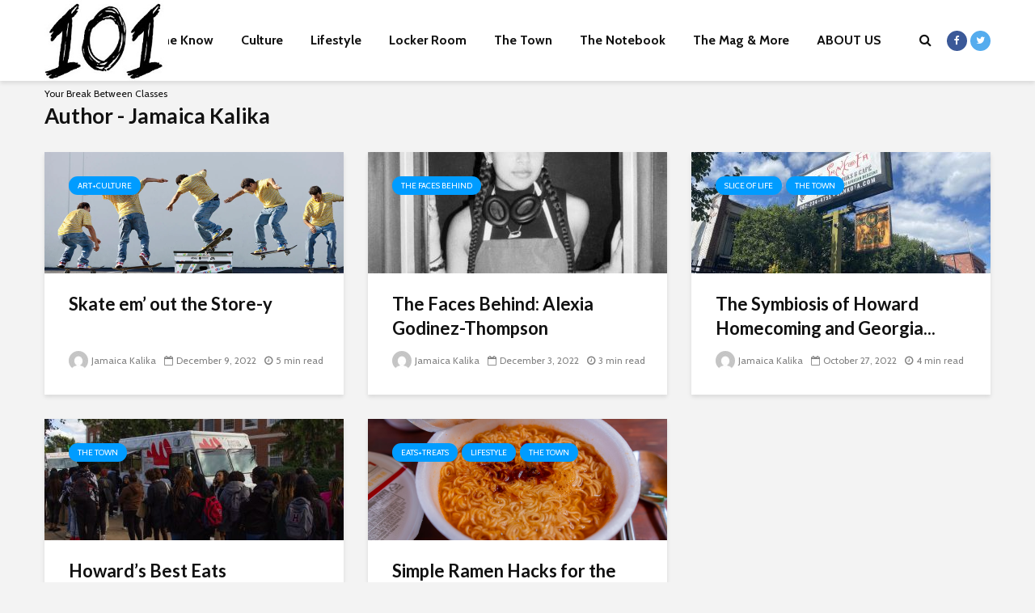

--- FILE ---
content_type: text/html; charset=UTF-8
request_url: https://101magazine.net/author/jkalika1867/
body_size: 14068
content:
<!DOCTYPE html>
<html lang="en-US" class="no-js">
<head>
	<meta charset="UTF-8">
	<meta name="viewport" content="width=device-width,initial-scale=1.0">
		<meta name='robots' content='index, follow, max-image-preview:large, max-snippet:-1, max-video-preview:-1' />
	<style>img:is([sizes="auto" i], [sizes^="auto," i]) { contain-intrinsic-size: 3000px 1500px }</style>
	
	<!-- This site is optimized with the Yoast SEO plugin v26.7 - https://yoast.com/wordpress/plugins/seo/ -->
	<title>Jamaica Kalika, Author at 101</title>
	<link rel="canonical" href="https://101magazine.net/author/jkalika1867/" />
	<meta property="og:locale" content="en_US" />
	<meta property="og:type" content="profile" />
	<meta property="og:title" content="Jamaica Kalika, Author at 101" />
	<meta property="og:url" content="https://101magazine.net/author/jkalika1867/" />
	<meta property="og:site_name" content="101" />
	<meta property="og:image" content="https://secure.gravatar.com/avatar/962d8383e480bf4dd2be93476ffcf4b5?s=500&d=mm&r=g" />
	<meta name="twitter:card" content="summary_large_image" />
	<script type="application/ld+json" class="yoast-schema-graph">{"@context":"https://schema.org","@graph":[{"@type":"ProfilePage","@id":"https://101magazine.net/author/jkalika1867/","url":"https://101magazine.net/author/jkalika1867/","name":"Jamaica Kalika, Author at 101","isPartOf":{"@id":"https://101magazine.net/#website"},"primaryImageOfPage":{"@id":"https://101magazine.net/author/jkalika1867/#primaryimage"},"image":{"@id":"https://101magazine.net/author/jkalika1867/#primaryimage"},"thumbnailUrl":"https://101magazine.net/wp-content/uploads/2022/12/pasted-image-0-21-1.png","breadcrumb":{"@id":"https://101magazine.net/author/jkalika1867/#breadcrumb"},"inLanguage":"en-US","potentialAction":[{"@type":"ReadAction","target":["https://101magazine.net/author/jkalika1867/"]}]},{"@type":"ImageObject","inLanguage":"en-US","@id":"https://101magazine.net/author/jkalika1867/#primaryimage","url":"https://101magazine.net/wp-content/uploads/2022/12/pasted-image-0-21-1.png","contentUrl":"https://101magazine.net/wp-content/uploads/2022/12/pasted-image-0-21-1.png","width":1080,"height":1080},{"@type":"BreadcrumbList","@id":"https://101magazine.net/author/jkalika1867/#breadcrumb","itemListElement":[{"@type":"ListItem","position":1,"name":"Home","item":"https://101magazine.net/"},{"@type":"ListItem","position":2,"name":"Archives for Jamaica Kalika"}]},{"@type":"WebSite","@id":"https://101magazine.net/#website","url":"https://101magazine.net/","name":"101","description":"Your Break Between Classes","potentialAction":[{"@type":"SearchAction","target":{"@type":"EntryPoint","urlTemplate":"https://101magazine.net/?s={search_term_string}"},"query-input":{"@type":"PropertyValueSpecification","valueRequired":true,"valueName":"search_term_string"}}],"inLanguage":"en-US"},{"@type":"Person","@id":"https://101magazine.net/#/schema/person/866a4940e2fda5b1ca818c0a610fad3e","name":"Jamaica Kalika","image":{"@type":"ImageObject","inLanguage":"en-US","@id":"https://101magazine.net/#/schema/person/image/f1fb70614091acbff61572ca2018cb58","url":"https://secure.gravatar.com/avatar/eac9d6ee7a444af37c45782594badfd43e35ab73d79dcda3e5d0efb215e57909?s=96&d=mm&r=g","contentUrl":"https://secure.gravatar.com/avatar/eac9d6ee7a444af37c45782594badfd43e35ab73d79dcda3e5d0efb215e57909?s=96&d=mm&r=g","caption":"Jamaica Kalika"},"mainEntityOfPage":{"@id":"https://101magazine.net/author/jkalika1867/"}}]}</script>
	<!-- / Yoast SEO plugin. -->


<link rel='dns-prefetch' href='//stats.wp.com' />
<link rel='dns-prefetch' href='//fonts.googleapis.com' />
<link rel='dns-prefetch' href='//v0.wordpress.com' />
<link rel='dns-prefetch' href='//jetpack.wordpress.com' />
<link rel='dns-prefetch' href='//s0.wp.com' />
<link rel='dns-prefetch' href='//public-api.wordpress.com' />
<link rel='dns-prefetch' href='//0.gravatar.com' />
<link rel='dns-prefetch' href='//1.gravatar.com' />
<link rel='dns-prefetch' href='//2.gravatar.com' />
<link rel="alternate" type="application/rss+xml" title="101 &raquo; Feed" href="https://101magazine.net/feed/" />
<link rel="alternate" type="application/rss+xml" title="101 &raquo; Comments Feed" href="https://101magazine.net/comments/feed/" />
<link rel="alternate" type="application/rss+xml" title="101 &raquo; Posts by Jamaica Kalika Feed" href="https://101magazine.net/author/jkalika1867/feed/" />
<script type="text/javascript">
/* <![CDATA[ */
window._wpemojiSettings = {"baseUrl":"https:\/\/s.w.org\/images\/core\/emoji\/16.0.1\/72x72\/","ext":".png","svgUrl":"https:\/\/s.w.org\/images\/core\/emoji\/16.0.1\/svg\/","svgExt":".svg","source":{"concatemoji":"https:\/\/101magazine.net\/wp-includes\/js\/wp-emoji-release.min.js?ver=6.8.3"}};
/*! This file is auto-generated */
!function(s,n){var o,i,e;function c(e){try{var t={supportTests:e,timestamp:(new Date).valueOf()};sessionStorage.setItem(o,JSON.stringify(t))}catch(e){}}function p(e,t,n){e.clearRect(0,0,e.canvas.width,e.canvas.height),e.fillText(t,0,0);var t=new Uint32Array(e.getImageData(0,0,e.canvas.width,e.canvas.height).data),a=(e.clearRect(0,0,e.canvas.width,e.canvas.height),e.fillText(n,0,0),new Uint32Array(e.getImageData(0,0,e.canvas.width,e.canvas.height).data));return t.every(function(e,t){return e===a[t]})}function u(e,t){e.clearRect(0,0,e.canvas.width,e.canvas.height),e.fillText(t,0,0);for(var n=e.getImageData(16,16,1,1),a=0;a<n.data.length;a++)if(0!==n.data[a])return!1;return!0}function f(e,t,n,a){switch(t){case"flag":return n(e,"\ud83c\udff3\ufe0f\u200d\u26a7\ufe0f","\ud83c\udff3\ufe0f\u200b\u26a7\ufe0f")?!1:!n(e,"\ud83c\udde8\ud83c\uddf6","\ud83c\udde8\u200b\ud83c\uddf6")&&!n(e,"\ud83c\udff4\udb40\udc67\udb40\udc62\udb40\udc65\udb40\udc6e\udb40\udc67\udb40\udc7f","\ud83c\udff4\u200b\udb40\udc67\u200b\udb40\udc62\u200b\udb40\udc65\u200b\udb40\udc6e\u200b\udb40\udc67\u200b\udb40\udc7f");case"emoji":return!a(e,"\ud83e\udedf")}return!1}function g(e,t,n,a){var r="undefined"!=typeof WorkerGlobalScope&&self instanceof WorkerGlobalScope?new OffscreenCanvas(300,150):s.createElement("canvas"),o=r.getContext("2d",{willReadFrequently:!0}),i=(o.textBaseline="top",o.font="600 32px Arial",{});return e.forEach(function(e){i[e]=t(o,e,n,a)}),i}function t(e){var t=s.createElement("script");t.src=e,t.defer=!0,s.head.appendChild(t)}"undefined"!=typeof Promise&&(o="wpEmojiSettingsSupports",i=["flag","emoji"],n.supports={everything:!0,everythingExceptFlag:!0},e=new Promise(function(e){s.addEventListener("DOMContentLoaded",e,{once:!0})}),new Promise(function(t){var n=function(){try{var e=JSON.parse(sessionStorage.getItem(o));if("object"==typeof e&&"number"==typeof e.timestamp&&(new Date).valueOf()<e.timestamp+604800&&"object"==typeof e.supportTests)return e.supportTests}catch(e){}return null}();if(!n){if("undefined"!=typeof Worker&&"undefined"!=typeof OffscreenCanvas&&"undefined"!=typeof URL&&URL.createObjectURL&&"undefined"!=typeof Blob)try{var e="postMessage("+g.toString()+"("+[JSON.stringify(i),f.toString(),p.toString(),u.toString()].join(",")+"));",a=new Blob([e],{type:"text/javascript"}),r=new Worker(URL.createObjectURL(a),{name:"wpTestEmojiSupports"});return void(r.onmessage=function(e){c(n=e.data),r.terminate(),t(n)})}catch(e){}c(n=g(i,f,p,u))}t(n)}).then(function(e){for(var t in e)n.supports[t]=e[t],n.supports.everything=n.supports.everything&&n.supports[t],"flag"!==t&&(n.supports.everythingExceptFlag=n.supports.everythingExceptFlag&&n.supports[t]);n.supports.everythingExceptFlag=n.supports.everythingExceptFlag&&!n.supports.flag,n.DOMReady=!1,n.readyCallback=function(){n.DOMReady=!0}}).then(function(){return e}).then(function(){var e;n.supports.everything||(n.readyCallback(),(e=n.source||{}).concatemoji?t(e.concatemoji):e.wpemoji&&e.twemoji&&(t(e.twemoji),t(e.wpemoji)))}))}((window,document),window._wpemojiSettings);
/* ]]> */
</script>
<style id='wp-emoji-styles-inline-css' type='text/css'>

	img.wp-smiley, img.emoji {
		display: inline !important;
		border: none !important;
		box-shadow: none !important;
		height: 1em !important;
		width: 1em !important;
		margin: 0 0.07em !important;
		vertical-align: -0.1em !important;
		background: none !important;
		padding: 0 !important;
	}
</style>
<link rel='stylesheet' id='wp-block-library-css' href='https://101magazine.net/wp-includes/css/dist/block-library/style.min.css?ver=6.8.3' type='text/css' media='all' />
<style id='classic-theme-styles-inline-css' type='text/css'>
/*! This file is auto-generated */
.wp-block-button__link{color:#fff;background-color:#32373c;border-radius:9999px;box-shadow:none;text-decoration:none;padding:calc(.667em + 2px) calc(1.333em + 2px);font-size:1.125em}.wp-block-file__button{background:#32373c;color:#fff;text-decoration:none}
</style>
<style id='co-authors-plus-coauthors-style-inline-css' type='text/css'>
.wp-block-co-authors-plus-coauthors.is-layout-flow [class*=wp-block-co-authors-plus]{display:inline}

</style>
<style id='co-authors-plus-avatar-style-inline-css' type='text/css'>
.wp-block-co-authors-plus-avatar :where(img){height:auto;max-width:100%;vertical-align:bottom}.wp-block-co-authors-plus-coauthors.is-layout-flow .wp-block-co-authors-plus-avatar :where(img){vertical-align:middle}.wp-block-co-authors-plus-avatar:is(.alignleft,.alignright){display:table}.wp-block-co-authors-plus-avatar.aligncenter{display:table;margin-inline:auto}

</style>
<style id='co-authors-plus-image-style-inline-css' type='text/css'>
.wp-block-co-authors-plus-image{margin-bottom:0}.wp-block-co-authors-plus-image :where(img){height:auto;max-width:100%;vertical-align:bottom}.wp-block-co-authors-plus-coauthors.is-layout-flow .wp-block-co-authors-plus-image :where(img){vertical-align:middle}.wp-block-co-authors-plus-image:is(.alignfull,.alignwide) :where(img){width:100%}.wp-block-co-authors-plus-image:is(.alignleft,.alignright){display:table}.wp-block-co-authors-plus-image.aligncenter{display:table;margin-inline:auto}

</style>
<link rel='stylesheet' id='mediaelement-css' href='https://101magazine.net/wp-includes/js/mediaelement/mediaelementplayer-legacy.min.css?ver=4.2.17' type='text/css' media='all' />
<link rel='stylesheet' id='wp-mediaelement-css' href='https://101magazine.net/wp-includes/js/mediaelement/wp-mediaelement.min.css?ver=6.8.3' type='text/css' media='all' />
<style id='jetpack-sharing-buttons-style-inline-css' type='text/css'>
.jetpack-sharing-buttons__services-list{display:flex;flex-direction:row;flex-wrap:wrap;gap:0;list-style-type:none;margin:5px;padding:0}.jetpack-sharing-buttons__services-list.has-small-icon-size{font-size:12px}.jetpack-sharing-buttons__services-list.has-normal-icon-size{font-size:16px}.jetpack-sharing-buttons__services-list.has-large-icon-size{font-size:24px}.jetpack-sharing-buttons__services-list.has-huge-icon-size{font-size:36px}@media print{.jetpack-sharing-buttons__services-list{display:none!important}}.editor-styles-wrapper .wp-block-jetpack-sharing-buttons{gap:0;padding-inline-start:0}ul.jetpack-sharing-buttons__services-list.has-background{padding:1.25em 2.375em}
</style>
<link rel='stylesheet' id='coblocks-frontend-css' href='https://101magazine.net/wp-content/plugins/coblocks/dist/style-coblocks-1.css?ver=3.1.16' type='text/css' media='all' />
<link rel='stylesheet' id='coblocks-extensions-css' href='https://101magazine.net/wp-content/plugins/coblocks/dist/style-coblocks-extensions.css?ver=3.1.16' type='text/css' media='all' />
<link rel='stylesheet' id='coblocks-animation-css' href='https://101magazine.net/wp-content/plugins/coblocks/dist/style-coblocks-animation.css?ver=2677611078ee87eb3b1c' type='text/css' media='all' />
<style id='global-styles-inline-css' type='text/css'>
:root{--wp--preset--aspect-ratio--square: 1;--wp--preset--aspect-ratio--4-3: 4/3;--wp--preset--aspect-ratio--3-4: 3/4;--wp--preset--aspect-ratio--3-2: 3/2;--wp--preset--aspect-ratio--2-3: 2/3;--wp--preset--aspect-ratio--16-9: 16/9;--wp--preset--aspect-ratio--9-16: 9/16;--wp--preset--color--black: #000000;--wp--preset--color--cyan-bluish-gray: #abb8c3;--wp--preset--color--white: #ffffff;--wp--preset--color--pale-pink: #f78da7;--wp--preset--color--vivid-red: #cf2e2e;--wp--preset--color--luminous-vivid-orange: #ff6900;--wp--preset--color--luminous-vivid-amber: #fcb900;--wp--preset--color--light-green-cyan: #7bdcb5;--wp--preset--color--vivid-green-cyan: #00d084;--wp--preset--color--pale-cyan-blue: #8ed1fc;--wp--preset--color--vivid-cyan-blue: #0693e3;--wp--preset--color--vivid-purple: #9b51e0;--wp--preset--color--gridlove-acc: #009cff;--wp--preset--color--gridlove-meta: #818181;--wp--preset--color--gridlove-txt: #5e5e5e;--wp--preset--color--gridlove-bg: #ffffff;--wp--preset--color--gridlove-highlight-acc: #b5e1ff;--wp--preset--color--gridlove-highlight-txt: #ffffff;--wp--preset--color--gridlove-highlight-bg: #083b5c;--wp--preset--gradient--vivid-cyan-blue-to-vivid-purple: linear-gradient(135deg,rgba(6,147,227,1) 0%,rgb(155,81,224) 100%);--wp--preset--gradient--light-green-cyan-to-vivid-green-cyan: linear-gradient(135deg,rgb(122,220,180) 0%,rgb(0,208,130) 100%);--wp--preset--gradient--luminous-vivid-amber-to-luminous-vivid-orange: linear-gradient(135deg,rgba(252,185,0,1) 0%,rgba(255,105,0,1) 100%);--wp--preset--gradient--luminous-vivid-orange-to-vivid-red: linear-gradient(135deg,rgba(255,105,0,1) 0%,rgb(207,46,46) 100%);--wp--preset--gradient--very-light-gray-to-cyan-bluish-gray: linear-gradient(135deg,rgb(238,238,238) 0%,rgb(169,184,195) 100%);--wp--preset--gradient--cool-to-warm-spectrum: linear-gradient(135deg,rgb(74,234,220) 0%,rgb(151,120,209) 20%,rgb(207,42,186) 40%,rgb(238,44,130) 60%,rgb(251,105,98) 80%,rgb(254,248,76) 100%);--wp--preset--gradient--blush-light-purple: linear-gradient(135deg,rgb(255,206,236) 0%,rgb(152,150,240) 100%);--wp--preset--gradient--blush-bordeaux: linear-gradient(135deg,rgb(254,205,165) 0%,rgb(254,45,45) 50%,rgb(107,0,62) 100%);--wp--preset--gradient--luminous-dusk: linear-gradient(135deg,rgb(255,203,112) 0%,rgb(199,81,192) 50%,rgb(65,88,208) 100%);--wp--preset--gradient--pale-ocean: linear-gradient(135deg,rgb(255,245,203) 0%,rgb(182,227,212) 50%,rgb(51,167,181) 100%);--wp--preset--gradient--electric-grass: linear-gradient(135deg,rgb(202,248,128) 0%,rgb(113,206,126) 100%);--wp--preset--gradient--midnight: linear-gradient(135deg,rgb(2,3,129) 0%,rgb(40,116,252) 100%);--wp--preset--font-size--small: 12.8px;--wp--preset--font-size--medium: 20px;--wp--preset--font-size--large: 20.8px;--wp--preset--font-size--x-large: 42px;--wp--preset--font-size--normal: 16px;--wp--preset--font-size--huge: 27.2px;--wp--preset--spacing--20: 0.44rem;--wp--preset--spacing--30: 0.67rem;--wp--preset--spacing--40: 1rem;--wp--preset--spacing--50: 1.5rem;--wp--preset--spacing--60: 2.25rem;--wp--preset--spacing--70: 3.38rem;--wp--preset--spacing--80: 5.06rem;--wp--preset--shadow--natural: 6px 6px 9px rgba(0, 0, 0, 0.2);--wp--preset--shadow--deep: 12px 12px 50px rgba(0, 0, 0, 0.4);--wp--preset--shadow--sharp: 6px 6px 0px rgba(0, 0, 0, 0.2);--wp--preset--shadow--outlined: 6px 6px 0px -3px rgba(255, 255, 255, 1), 6px 6px rgba(0, 0, 0, 1);--wp--preset--shadow--crisp: 6px 6px 0px rgba(0, 0, 0, 1);}:where(.is-layout-flex){gap: 0.5em;}:where(.is-layout-grid){gap: 0.5em;}body .is-layout-flex{display: flex;}.is-layout-flex{flex-wrap: wrap;align-items: center;}.is-layout-flex > :is(*, div){margin: 0;}body .is-layout-grid{display: grid;}.is-layout-grid > :is(*, div){margin: 0;}:where(.wp-block-columns.is-layout-flex){gap: 2em;}:where(.wp-block-columns.is-layout-grid){gap: 2em;}:where(.wp-block-post-template.is-layout-flex){gap: 1.25em;}:where(.wp-block-post-template.is-layout-grid){gap: 1.25em;}.has-black-color{color: var(--wp--preset--color--black) !important;}.has-cyan-bluish-gray-color{color: var(--wp--preset--color--cyan-bluish-gray) !important;}.has-white-color{color: var(--wp--preset--color--white) !important;}.has-pale-pink-color{color: var(--wp--preset--color--pale-pink) !important;}.has-vivid-red-color{color: var(--wp--preset--color--vivid-red) !important;}.has-luminous-vivid-orange-color{color: var(--wp--preset--color--luminous-vivid-orange) !important;}.has-luminous-vivid-amber-color{color: var(--wp--preset--color--luminous-vivid-amber) !important;}.has-light-green-cyan-color{color: var(--wp--preset--color--light-green-cyan) !important;}.has-vivid-green-cyan-color{color: var(--wp--preset--color--vivid-green-cyan) !important;}.has-pale-cyan-blue-color{color: var(--wp--preset--color--pale-cyan-blue) !important;}.has-vivid-cyan-blue-color{color: var(--wp--preset--color--vivid-cyan-blue) !important;}.has-vivid-purple-color{color: var(--wp--preset--color--vivid-purple) !important;}.has-black-background-color{background-color: var(--wp--preset--color--black) !important;}.has-cyan-bluish-gray-background-color{background-color: var(--wp--preset--color--cyan-bluish-gray) !important;}.has-white-background-color{background-color: var(--wp--preset--color--white) !important;}.has-pale-pink-background-color{background-color: var(--wp--preset--color--pale-pink) !important;}.has-vivid-red-background-color{background-color: var(--wp--preset--color--vivid-red) !important;}.has-luminous-vivid-orange-background-color{background-color: var(--wp--preset--color--luminous-vivid-orange) !important;}.has-luminous-vivid-amber-background-color{background-color: var(--wp--preset--color--luminous-vivid-amber) !important;}.has-light-green-cyan-background-color{background-color: var(--wp--preset--color--light-green-cyan) !important;}.has-vivid-green-cyan-background-color{background-color: var(--wp--preset--color--vivid-green-cyan) !important;}.has-pale-cyan-blue-background-color{background-color: var(--wp--preset--color--pale-cyan-blue) !important;}.has-vivid-cyan-blue-background-color{background-color: var(--wp--preset--color--vivid-cyan-blue) !important;}.has-vivid-purple-background-color{background-color: var(--wp--preset--color--vivid-purple) !important;}.has-black-border-color{border-color: var(--wp--preset--color--black) !important;}.has-cyan-bluish-gray-border-color{border-color: var(--wp--preset--color--cyan-bluish-gray) !important;}.has-white-border-color{border-color: var(--wp--preset--color--white) !important;}.has-pale-pink-border-color{border-color: var(--wp--preset--color--pale-pink) !important;}.has-vivid-red-border-color{border-color: var(--wp--preset--color--vivid-red) !important;}.has-luminous-vivid-orange-border-color{border-color: var(--wp--preset--color--luminous-vivid-orange) !important;}.has-luminous-vivid-amber-border-color{border-color: var(--wp--preset--color--luminous-vivid-amber) !important;}.has-light-green-cyan-border-color{border-color: var(--wp--preset--color--light-green-cyan) !important;}.has-vivid-green-cyan-border-color{border-color: var(--wp--preset--color--vivid-green-cyan) !important;}.has-pale-cyan-blue-border-color{border-color: var(--wp--preset--color--pale-cyan-blue) !important;}.has-vivid-cyan-blue-border-color{border-color: var(--wp--preset--color--vivid-cyan-blue) !important;}.has-vivid-purple-border-color{border-color: var(--wp--preset--color--vivid-purple) !important;}.has-vivid-cyan-blue-to-vivid-purple-gradient-background{background: var(--wp--preset--gradient--vivid-cyan-blue-to-vivid-purple) !important;}.has-light-green-cyan-to-vivid-green-cyan-gradient-background{background: var(--wp--preset--gradient--light-green-cyan-to-vivid-green-cyan) !important;}.has-luminous-vivid-amber-to-luminous-vivid-orange-gradient-background{background: var(--wp--preset--gradient--luminous-vivid-amber-to-luminous-vivid-orange) !important;}.has-luminous-vivid-orange-to-vivid-red-gradient-background{background: var(--wp--preset--gradient--luminous-vivid-orange-to-vivid-red) !important;}.has-very-light-gray-to-cyan-bluish-gray-gradient-background{background: var(--wp--preset--gradient--very-light-gray-to-cyan-bluish-gray) !important;}.has-cool-to-warm-spectrum-gradient-background{background: var(--wp--preset--gradient--cool-to-warm-spectrum) !important;}.has-blush-light-purple-gradient-background{background: var(--wp--preset--gradient--blush-light-purple) !important;}.has-blush-bordeaux-gradient-background{background: var(--wp--preset--gradient--blush-bordeaux) !important;}.has-luminous-dusk-gradient-background{background: var(--wp--preset--gradient--luminous-dusk) !important;}.has-pale-ocean-gradient-background{background: var(--wp--preset--gradient--pale-ocean) !important;}.has-electric-grass-gradient-background{background: var(--wp--preset--gradient--electric-grass) !important;}.has-midnight-gradient-background{background: var(--wp--preset--gradient--midnight) !important;}.has-small-font-size{font-size: var(--wp--preset--font-size--small) !important;}.has-medium-font-size{font-size: var(--wp--preset--font-size--medium) !important;}.has-large-font-size{font-size: var(--wp--preset--font-size--large) !important;}.has-x-large-font-size{font-size: var(--wp--preset--font-size--x-large) !important;}
:where(.wp-block-post-template.is-layout-flex){gap: 1.25em;}:where(.wp-block-post-template.is-layout-grid){gap: 1.25em;}
:where(.wp-block-columns.is-layout-flex){gap: 2em;}:where(.wp-block-columns.is-layout-grid){gap: 2em;}
:root :where(.wp-block-pullquote){font-size: 1.5em;line-height: 1.6;}
</style>
<link rel='stylesheet' id='media-credit-css' href='https://101magazine.net/wp-content/plugins/media-credit/public/css/media-credit.min.css?ver=4.3.0' type='text/css' media='all' />
<link rel='stylesheet' id='mks_shortcodes_simple_line_icons-css' href='https://101magazine.net/wp-content/plugins/meks-flexible-shortcodes/css/simple-line/simple-line-icons.css?ver=1.3.8' type='text/css' media='screen' />
<link rel='stylesheet' id='mks_shortcodes_css-css' href='https://101magazine.net/wp-content/plugins/meks-flexible-shortcodes/css/style.css?ver=1.3.8' type='text/css' media='screen' />
<link rel='stylesheet' id='math-captcha-frontend-css' href='https://101magazine.net/wp-content/plugins/wp-math-captcha/css/frontend.css?ver=6.8.3' type='text/css' media='all' />
<link rel='stylesheet' id='wp-components-css' href='https://101magazine.net/wp-includes/css/dist/components/style.min.css?ver=6.8.3' type='text/css' media='all' />
<link rel='stylesheet' id='godaddy-styles-css' href='https://101magazine.net/wp-content/mu-plugins/vendor/wpex/godaddy-launch/includes/Dependencies/GoDaddy/Styles/build/latest.css?ver=2.0.2' type='text/css' media='all' />
<link rel='stylesheet' id='gridlove-fonts-css' href='https://fonts.googleapis.com/css?family=Cabin%3A400%2C700%7CLato%3A400%2C700&#038;subset=latin%2Clatin-ext&#038;ver=1.9.5' type='text/css' media='all' />
<link rel='stylesheet' id='gridlove-main-css' href='https://101magazine.net/wp-content/themes/gridlove/assets/css/min.css?ver=1.9.5' type='text/css' media='all' />
<style id='gridlove-main-inline-css' type='text/css'>
body{font-size: 16px;}h1, .h1 {font-size: 40px;}h2, .h2,.col-lg-12 .gridlove-post-b .h3 {font-size: 26px;}h3, .h3 {font-size: 22px;}h4, .h4 {font-size: 20px;}h5, .h5 {font-size: 18px;}h6, .h6 {font-size: 16px;}.widget, .gridlove-header-responsive .sub-menu, .gridlove-site-header .sub-menu{font-size: 14px;}.gridlove-main-navigation {font-size: 16px;}.gridlove-post {font-size: 16px;}body{background-color: #f3f3f3;color: #5e5e5e;font-family: 'Cabin';font-weight: 400;}h1, h2, h3, h4, h5, h6,.h1, .h2, .h3, .h4, .h5, .h6,blockquote,thead td,.comment-author b,q:before,#bbpress-forums .bbp-forum-title, #bbpress-forums .bbp-topic-permalink{color: #111111;font-family: 'Lato';font-weight: 700;}.gridlove-main-nav a,.gridlove-posts-widget a{font-family: 'Cabin';font-weight: 700;}.gridlove-header-top{background-color: #222222;color: #dddddd;}.gridlove-header-top a{color: #dddddd;}.gridlove-header-top a:hover{color: #ffffff;}.gridlove-header-wrapper,.gridlove-header-middle .sub-menu,.gridlove-header-responsive,.gridlove-header-responsive .sub-menu{background-color:#ffffff; }.gridlove-header-middle,.gridlove-header-middle a,.gridlove-header-responsive,.gridlove-header-responsive a{color: #111111;}.gridlove-header-middle a:hover,.gridlove-header-middle .gridlove-sidebar-action:hover,.gridlove-header-middle .gridlove-actions-button > span:hover,.gridlove-header-middle .current_page_item > a,.gridlove-header-middle .current_page_ancestor > a,.gridlove-header-middle .current-menu-item > a,.gridlove-header-middle .current-menu-ancestor > a,.gridlove-header-middle .gridlove-category-menu article:hover a,.gridlove-header-responsive a:hover {color: #009cff;}.gridlove-header-middle .active>span,.gridlove-header-middle .gridlove-main-nav>li.menu-item-has-children:hover>a,.gridlove-header-middle .gridlove-social-icons:hover>span,.gridlove-header-responsive .active>span{background-color: rgba(17,17,17,0.05)}.gridlove-header-middle .gridlove-button-search{background-color: #009cff;}.gridlove-header-middle .gridlove-search-form input{border-color: rgba(17,17,17,0.1)}.gridlove-header-middle .sub-menu,.gridlove-header-responsive .sub-menu{border-top: 1px solid rgba(17,17,17,0.05)}.gridlove-header-middle{height: 100px;}.gridlove-logo{max-height: 100px;}.gridlove-branding-bg{background:#f0233b;}.gridlove-header-responsive .gridlove-actions-button:hover >span{color:#009cff;}.gridlove-sidebar-action .gridlove-bars:before,.gridlove-sidebar-action .gridlove-bars:after{background:#111111;}.gridlove-sidebar-action:hover .gridlove-bars:before,.gridlove-sidebar-action:hover .gridlove-bars:after{background:#009cff;}.gridlove-sidebar-action .gridlove-bars{border-color: #111111;}.gridlove-sidebar-action:hover .gridlove-bars{border-color:#009cff;}.gridlove-header-bottom .sub-menu{ background-color:#ffffff;}.gridlove-header-bottom .sub-menu a{color:#111111;}.gridlove-header-bottom .sub-menu a:hover,.gridlove-header-bottom .gridlove-category-menu article:hover a{color:#009cff;}.gridlove-header-bottom{background-color:#ffffff;}.gridlove-header-bottom,.gridlove-header-bottom a{color: #111111;}.gridlove-header-bottom a:hover,.gridlove-header-bottom .gridlove-sidebar-action:hover,.gridlove-header-bottom .gridlove-actions-button > span:hover,.gridlove-header-bottom .current_page_item > a,.gridlove-header-bottom .current_page_ancestor > a,.gridlove-header-bottom .current-menu-item > a,.gridlove-header-bottom .current-menu-ancestor > a {color: #009cff;}.gridlove-header-bottom .active>span,.gridlove-header-bottom .gridlove-main-nav>li.menu-item-has-children:hover>a,.gridlove-header-bottom .gridlove-social-icons:hover>span{background-color: rgba(17,17,17,0.05)}.gridlove-header-bottom .gridlove-search-form input{border-color: rgba(17,17,17,0.1)}.gridlove-header-bottom,.gridlove-header-bottom .sub-menu{border-top: 1px solid rgba(17,17,17,0.07)}.gridlove-header-bottom .gridlove-button-search{background-color: #009cff;}.gridlove-header-sticky,.gridlove-header-sticky .sub-menu{background-color:#ffffff; }.gridlove-header-sticky,.gridlove-header-sticky a{color: #111111;}.gridlove-header-sticky a:hover,.gridlove-header-sticky .gridlove-sidebar-action:hover,.gridlove-header-sticky .gridlove-actions-button > span:hover,.gridlove-header-sticky .current_page_item > a,.gridlove-header-sticky .current_page_ancestor > a,.gridlove-header-sticky .current-menu-item > a,.gridlove-header-sticky .current-menu-ancestor > a,.gridlove-header-sticky .gridlove-category-menu article:hover a{color: #009cff;}.gridlove-header-sticky .active>span,.gridlove-header-sticky .gridlove-main-nav>li.menu-item-has-children:hover>a,.gridlove-header-sticky .gridlove-social-icons:hover>span{background-color: rgba(17,17,17,0.05)}.gridlove-header-sticky .gridlove-search-form input{border-color: rgba(17,17,17,0.1)}.gridlove-header-sticky .sub-menu{border-top: 1px solid rgba(17,17,17,0.05)}.gridlove-header-sticky .gridlove-button-search{background-color: #009cff;}.gridlove-cover-area,.gridlove-cover{height:500px; }.gridlove-cover-area .gridlove-cover-bg img{width:1500px; }.gridlove-box,#disqus_thread{background: #ffffff;}a{color: #5e5e5e;}.entry-title a{ color: #111111;}a:hover,.comment-reply-link,#cancel-comment-reply-link,.gridlove-box .entry-title a:hover,.gridlove-posts-widget article:hover a{color: #009cff;}.entry-content p a,.widget_text a,.entry-content ul a,.entry-content ol a,.gridlove-text-module-content p a{color: #009cff; border-color: rgba(0,156,255,0.8);}.entry-content p a:hover,.widget_text a:hover,.entry-content ul a:hover,.entry-content ol a:hover,.gridlove-text-module-content p a:hover{border-bottom: 1px solid transparent;}.comment-reply-link:hover,.gallery .gallery-item a:after, .wp-block-gallery .blocks-gallery-item a:after, .entry-content a.gridlove-popup-img {color: #5e5e5e; }.gridlove-post-b .box-col-b:only-child .entry-title a,.gridlove-post-d .entry-overlay:only-child .entry-title a{color: #111111;}.gridlove-post-b .box-col-b:only-child .entry-title a:hover,.gridlove-post-d .entry-overlay:only-child .entry-title a:hover,.gridlove-content .entry-header .gridlove-breadcrumbs a,.gridlove-content .entry-header .gridlove-breadcrumbs a:hover,.module-header .gridlove-breadcrumbs a,.module-header .gridlove-breadcrumbs a:hover { color: #009cff; }.gridlove-post-b .box-col-b:only-child .meta-item,.gridlove-post-b .box-col-b:only-child .entry-meta a,.gridlove-post-b .box-col-b:only-child .entry-meta span,.gridlove-post-d .entry-overlay:only-child .meta-item,.gridlove-post-d .entry-overlay:only-child .entry-meta a,.gridlove-post-d .entry-overlay:only-child .entry-meta span {color: #818181;}.entry-meta .meta-item, .entry-meta a, .entry-meta span,.comment-metadata a{color: #818181;}blockquote{color: rgba(17,17,17,0.8);}blockquote:before{color: rgba(17,17,17,0.15);}.entry-meta a:hover{color: #111111;}.widget_tag_cloud a,.entry-tags a,.entry-content .wp-block-tag-cloud a{ background: rgba(94,94,94,0.1); color: #5e5e5e; }.submit,.gridlove-button,.mks_autor_link_wrap a,.mks_read_more a,input[type="submit"],button[type="submit"],.gridlove-cat, .gridlove-pill,.gridlove-button-search,body div.wpforms-container-full .wpforms-form input[type=submit], body div.wpforms-container-full .wpforms-form button[type=submit], body div.wpforms-container-full .wpforms-form .wpforms-page-button {color:#FFF;background-color: #009cff;}body div.wpforms-container-full .wpforms-form input[type=submit]:hover, body div.wpforms-container-full .wpforms-form input[type=submit]:focus, body div.wpforms-container-full .wpforms-form input[type=submit]:active, body div.wpforms-container-full .wpforms-form button[type=submit]:hover, body div.wpforms-container-full .wpforms-form button[type=submit]:focus, body div.wpforms-container-full .wpforms-form button[type=submit]:active, body div.wpforms-container-full .wpforms-form .wpforms-page-button:hover, body div.wpforms-container-full .wpforms-form .wpforms-page-button:active, body div.wpforms-container-full .wpforms-form .wpforms-page-button:focus {color:#FFF;background-color: #009cff;}.wp-block-button__link{background-color: #009cff; }.gridlove-button:hover{color:#FFF;}.gridlove-share a:hover{background:rgba(17, 17, 17, .8);color:#FFF;}.gridlove-pill:hover,.gridlove-author-links a:hover,.entry-category a:hover{background: #111;color: #FFF;}.gridlove-cover-content .entry-category a:hover,.entry-overlay .entry-category a:hover,.gridlove-highlight .entry-category a:hover,.gridlove-box.gridlove-post-d .entry-overlay .entry-category a:hover,.gridlove-post-a .entry-category a:hover,.gridlove-highlight .gridlove-format-icon{background: #FFF;color: #111;}.gridlove-author, .gridlove-prev-next-nav,.comment .comment-respond{border-color: rgba(94,94,94,0.1);}.gridlove-load-more a,.gridlove-pagination .gridlove-next a,.gridlove-pagination .gridlove-prev a,.gridlove-pagination .next,.gridlove-pagination .prev,.gridlove-infinite-scroll a,.double-bounce1, .double-bounce2,.gridlove-link-pages > span,.module-actions ul.page-numbers span.page-numbers{color:#FFF;background-color: #009cff;}.gridlove-pagination .current{background-color:rgba(94,94,94,0.1);}.gridlove-highlight{background: #083b5c;}.gridlove-highlight,.gridlove-highlight h4,.gridlove-highlight a{color: #ffffff;}.gridlove-highlight .entry-meta .meta-item, .gridlove-highlight .entry-meta a, .gridlove-highlight .entry-meta span,.gridlove-highlight p{color: rgba(255,255,255,0.8);}.gridlove-highlight .gridlove-author-links .fa-link,.gridlove-highlight .gridlove_category_widget .gridlove-full-color li a:after{background: #b5e1ff;}.gridlove-highlight .entry-meta a:hover{color: #ffffff;}.gridlove-highlight.gridlove-post-d .entry-image a:after{background-color: rgba(8,59,92,0.7);}.gridlove-highlight.gridlove-post-d:hover .entry-image a:after{background-color: rgba(8,59,92,0.9);}.gridlove-highlight.gridlove-post-a .entry-image:hover>a:after, .gridlove-highlight.gridlove-post-b .entry-image:hover a:after{background-color: rgba(8,59,92,0.2);}.gridlove-highlight .gridlove-slider-controls > div{background-color: rgba(255,255,255,0.1);color: #ffffff; }.gridlove-highlight .gridlove-slider-controls > div:hover{background-color: rgba(255,255,255,0.3);color: #ffffff; }.gridlove-highlight.gridlove-box .entry-title a:hover{color: #b5e1ff;}.gridlove-highlight.widget_meta a, .gridlove-highlight.widget_recent_entries li, .gridlove-highlight.widget_recent_comments li, .gridlove-highlight.widget_nav_menu a, .gridlove-highlight.widget_archive li, .gridlove-highlight.widget_pages a{border-color: rgba(255,255,255,0.1);}.gridlove-cover-content .entry-meta .meta-item, .gridlove-cover-content .entry-meta a, .gridlove-cover-content .entry-meta span,.gridlove-cover-area .gridlove-breadcrumbs,.gridlove-cover-area .gridlove-breadcrumbs a,.gridlove-cover-area .gridlove-breadcrumbs .breadcrumb_last,body .gridlove-content .entry-overlay .gridlove-breadcrumbs {color: rgba(255, 255, 255, .8);}.gridlove-cover-content .entry-meta a:hover,.gridlove-cover-area .gridlove-breadcrumbs a:hover {color: rgba(255, 255, 255, 1);}.module-title h2,.module-title .h2{ color: #111111; }.gridlove-action-link,.gridlove-slider-controls > div,.module-actions ul.page-numbers .next.page-numbers,.module-actions ul.page-numbers .prev.page-numbers{background: rgba(17,17,17,0.1); color: #111111; }.gridlove-slider-controls > div:hover,.gridlove-action-link:hover,.module-actions ul.page-numbers .next.page-numbers:hover,.module-actions ul.page-numbers .prev.page-numbers:hover{color: #111111;background: rgba(17,17,17,0.3); }.gridlove-pn-ico,.gridlove-author-links .fa-link{background: rgba(94,94,94,0.1); color: #5e5e5e;}.gridlove-prev-next-nav a:hover .gridlove-pn-ico{background: rgba(0,156,255,1); color: #ffffff;}.widget_meta a,.widget_recent_entries li,.widget_recent_comments li,.widget_nav_menu a,.widget_archive li,.widget_pages a,.widget_categories li,.gridlove_category_widget .gridlove-count-color li,.widget_categories .children li,.widget_archiv .children li{border-color: rgba(94,94,94,0.1);}.widget_recent_entries a:hover,.menu-item-has-children.active > span,.menu-item-has-children.active > a,.gridlove-nav-widget-acordion:hover,.widget_recent_comments .recentcomments a.url:hover{color: #009cff;}.widget_recent_comments .url,.post-date,.widget_recent_comments .recentcomments,.gridlove-nav-widget-acordion,.widget_archive li,.rss-date,.widget_categories li,.widget_archive li{color:#818181;}.widget_pages .children,.widget_nav_menu .sub-menu{background:#009cff;color:#FFF;}.widget_pages .children a,.widget_nav_menu .sub-menu a,.widget_nav_menu .sub-menu span,.widget_pages .children span{color:#FFF;}.widget_tag_cloud a:hover,.entry-tags a:hover,.entry-content .wp-block-tag-cloud a:hover{background: #009cff;color:#FFF;}.gridlove-footer{background: #111111;color: #ffffff;}.gridlove-footer .widget-title{color: #ffffff;}.gridlove-footer a{color: rgba(255,255,255,0.8);}.gridlove-footer a:hover{color: #ffffff;}.gridlove-footer .widget_recent_comments .url, .gridlove-footer .post-date, .gridlove-footer .widget_recent_comments .recentcomments, .gridlove-footer .gridlove-nav-widget-acordion, .gridlove-footer .widget_archive li, .gridlove-footer .rss-date{color: rgba(255,255,255,0.8); }.gridlove-footer .widget_meta a, .gridlove-footer .widget_recent_entries li, .gridlove-footer .widget_recent_comments li, .gridlove-footer .widget_nav_menu a, .gridlove-footer .widget_archive li, .gridlove-footer .widget_pages a,.gridlove-footer table,.gridlove-footer td,.gridlove-footer th,.gridlove-footer .widget_calendar table,.gridlove-footer .widget.widget_categories select,.gridlove-footer .widget_calendar table tfoot tr td{border-color: rgba(255,255,255,0.2);}table,thead,td,th,.widget_calendar table{ border-color: rgba(94,94,94,0.1);}input[type="text"], input[type="email"],input[type="search"], input[type="url"], input[type="tel"], input[type="number"], input[type="date"], input[type="password"], select, textarea{border-color: rgba(94,94,94,0.2);}div.mejs-container .mejs-controls {background-color: rgba(94,94,94,0.1);}body .mejs-controls .mejs-time-rail .mejs-time-current{background: #009cff;}body .mejs-video.mejs-container .mejs-controls{background-color: rgba(255,255,255,0.9);}.wp-block-cover .wp-block-cover-image-text, .wp-block-cover .wp-block-cover-text, .wp-block-cover h2, .wp-block-cover-image .wp-block-cover-image-text, .wp-block-cover-image .wp-block-cover-text, .wp-block-cover-image h2{font-family: 'Lato';font-weight: 700; }.wp-block-cover-image .wp-block-cover-image-text, .wp-block-cover-image h2{font-size: 26px;}.widget_display_replies li, .widget_display_topics li{ color:#818181; }.has-small-font-size{ font-size: 12px;}.has-large-font-size{ font-size: 20px;}.has-huge-font-size{ font-size: 25px;}@media(min-width: 1024px){.has-small-font-size{ font-size: 12px;}.has-normal-font-size{ font-size: 16px;}.has-large-font-size{ font-size: 20px;}.has-huge-font-size{ font-size: 27px;}}.has-gridlove-acc-background-color{ background-color: #009cff;}.has-gridlove-acc-color{ color: #009cff;}.has-gridlove-meta-background-color{ background-color: #818181;}.has-gridlove-meta-color{ color: #818181;}.has-gridlove-txt-background-color{ background-color: #5e5e5e;}.has-gridlove-txt-color{ color: #5e5e5e;}.has-gridlove-bg-background-color{ background-color: #ffffff;}.has-gridlove-bg-color{ color: #ffffff;}.has-gridlove-highlight-acc-background-color{ background-color: #b5e1ff;}.has-gridlove-highlight-acc-color{ color: #b5e1ff;}.has-gridlove-highlight-txt-background-color{ background-color: #ffffff;}.has-gridlove-highlight-txt-color{ color: #ffffff;}.has-gridlove-highlight-bg-background-color{ background-color: #083b5c;}.has-gridlove-highlight-bg-color{ color: #083b5c;}.gridlove-cats .gridlove-cat .entry-overlay-wrapper .entry-image:after, .gridlove-cat.gridlove-post-d .entry-image a:after { background-color: rgba(0,156,255,0.7); }.gridlove-cat.gridlove-post-d:hover .entry-image a:after { background-color: rgba(0,156,255,0.9); }
</style>
<link rel='stylesheet' id='meks-ads-widget-css' href='https://101magazine.net/wp-content/plugins/meks-easy-ads-widget/css/style.css?ver=2.0.9' type='text/css' media='all' />
<link rel='stylesheet' id='meks_instagram-widget-styles-css' href='https://101magazine.net/wp-content/plugins/meks-easy-instagram-widget/css/widget.css?ver=6.8.3' type='text/css' media='all' />
<link rel='stylesheet' id='meks-flickr-widget-css' href='https://101magazine.net/wp-content/plugins/meks-simple-flickr-widget/css/style.css?ver=1.3' type='text/css' media='all' />
<link rel='stylesheet' id='meks-author-widget-css' href='https://101magazine.net/wp-content/plugins/meks-smart-author-widget/css/style.css?ver=1.1.5' type='text/css' media='all' />
<link rel='stylesheet' id='meks-social-widget-css' href='https://101magazine.net/wp-content/plugins/meks-smart-social-widget/css/style.css?ver=1.6.5' type='text/css' media='all' />
<link rel='stylesheet' id='meks-themeforest-widget-css' href='https://101magazine.net/wp-content/plugins/meks-themeforest-smart-widget/css/style.css?ver=1.6' type='text/css' media='all' />
<link rel='stylesheet' id='meks_ess-main-css' href='https://101magazine.net/wp-content/plugins/meks-easy-social-share/assets/css/main.css?ver=1.3' type='text/css' media='all' />
<script type="text/javascript" src="https://101magazine.net/wp-includes/js/jquery/jquery.min.js?ver=3.7.1" id="jquery-core-js"></script>
<script type="text/javascript" src="https://101magazine.net/wp-includes/js/jquery/jquery-migrate.min.js?ver=3.4.1" id="jquery-migrate-js"></script>
<link rel="https://api.w.org/" href="https://101magazine.net/wp-json/" /><link rel="alternate" title="JSON" type="application/json" href="https://101magazine.net/wp-json/wp/v2/users/24315" /><link rel="EditURI" type="application/rsd+xml" title="RSD" href="https://101magazine.net/xmlrpc.php?rsd" />
<meta name="generator" content="WordPress 6.8.3" />
<meta name="generator" content="Redux 4.5.10" />
		<!-- GA Google Analytics @ https://m0n.co/ga -->
		<script async src="https://www.googletagmanager.com/gtag/js?id=G-KFKYEFTGPB"></script>
		<script>
			window.dataLayer = window.dataLayer || [];
			function gtag(){dataLayer.push(arguments);}
			gtag('js', new Date());
			gtag('config', 'G-KFKYEFTGPB');
		</script>

		<style>img#wpstats{display:none}</style>
		<style type="text/css">.recentcomments a{display:inline !important;padding:0 !important;margin:0 !important;}</style></head>

<body data-rsssl=1 class="archive author author-jkalika1867 author-24315 wp-embed-responsive wp-theme-gridlove chrome gridlove-cover-overlay-off gridlove-v_1_9_5">
	
		
	<header id="header" class="gridlove-site-header hidden-md-down  gridlove-header-shadow">
			
			
			<div class="gridlove-header-wrapper">
<div class="gridlove-header-2 gridlove-header-middle container">

		<div class="gridlove-slot-l">
            
<div class="gridlove-site-branding  ">
			<span class="site-title h1"><a href="https://101magazine.net/" rel="home"><img class="gridlove-logo" src="https://101magazine.net/wp-content/uploads/2019/12/101magazine.jpg" alt="101"></a></span>
	
			<span class="gridlove-site-description">Your Break Between Classes</span>	
</div>

        </div>
        <div class="gridlove-slot-c">
            <nav class="gridlove-main-navigation">	
				<ul id="menu-sections" class="gridlove-main-nav gridlove-menu"><li id="menu-item-171" class="menu-item menu-item-type-taxonomy menu-item-object-category menu-item-has-children menu-item-171"><a href="https://101magazine.net/category/the-know/">The Know</a>
<ul class="sub-menu">
	<li id="menu-item-9745" class="menu-item menu-item-type-taxonomy menu-item-object-category menu-item-9745"><a href="https://101magazine.net/category/the-know/nationalnews/">National News</a></li>
	<li id="menu-item-9743" class="menu-item menu-item-type-taxonomy menu-item-object-category menu-item-9743"><a href="https://101magazine.net/category/the-know/education/">Education</a></li>
	<li id="menu-item-9742" class="menu-item menu-item-type-taxonomy menu-item-object-category menu-item-9742"><a href="https://101magazine.net/category/the-know/business/">Business</a></li>
	<li id="menu-item-9748" class="menu-item menu-item-type-taxonomy menu-item-object-category menu-item-9748"><a href="https://101magazine.net/category/the-know/tech/">Tech</a></li>
	<li id="menu-item-9747" class="menu-item menu-item-type-taxonomy menu-item-object-category menu-item-9747"><a href="https://101magazine.net/category/the-know/science/">Science</a></li>
	<li id="menu-item-1268" class="menu-item menu-item-type-taxonomy menu-item-object-category menu-item-has-children menu-item-1268"><a href="https://101magazine.net/category/the-view/">The View</a>
	<ul class="sub-menu">
		<li id="menu-item-9758" class="menu-item menu-item-type-taxonomy menu-item-object-category menu-item-9758"><a href="https://101magazine.net/category/the-view/blogs-the-view/">Blogs+Columns</a></li>
		<li id="menu-item-9759" class="menu-item menu-item-type-taxonomy menu-item-object-category menu-item-9759"><a href="https://101magazine.net/category/the-view/commentary-the-view/">Commentary</a></li>
		<li id="menu-item-9760" class="menu-item menu-item-type-taxonomy menu-item-object-category menu-item-9760"><a href="https://101magazine.net/category/the-view/horoscopes/">Horoscopes</a></li>
	</ul>
</li>
</ul>
</li>
<li id="menu-item-193" class="menu-item menu-item-type-taxonomy menu-item-object-category menu-item-has-children menu-item-193"><a href="https://101magazine.net/category/art-culture/">Culture</a>
<ul class="sub-menu">
	<li id="menu-item-9735" class="menu-item menu-item-type-taxonomy menu-item-object-category menu-item-9735"><a href="https://101magazine.net/category/art-culture/art/">The Canvas</a></li>
	<li id="menu-item-9739" class="menu-item menu-item-type-taxonomy menu-item-object-category menu-item-9739"><a href="https://101magazine.net/category/art-culture/music/">Music</a></li>
	<li id="menu-item-9737" class="menu-item menu-item-type-taxonomy menu-item-object-category menu-item-9737"><a href="https://101magazine.net/category/art-culture/entertainment/">Film+Television</a></li>
	<li id="menu-item-9763" class="menu-item menu-item-type-taxonomy menu-item-object-category menu-item-9763"><a href="https://101magazine.net/category/art-culture/books/">The Bookshelf</a></li>
	<li id="menu-item-9736" class="menu-item menu-item-type-taxonomy menu-item-object-category menu-item-9736"><a href="https://101magazine.net/category/art-culture/celebrity-news/">Celebrity News</a></li>
	<li id="menu-item-13295" class="menu-item menu-item-type-taxonomy menu-item-object-category menu-item-13295"><a href="https://101magazine.net/category/lifestyle/slice-of-life/">Slice of Life</a></li>
</ul>
</li>
<li id="menu-item-195" class="menu-item menu-item-type-taxonomy menu-item-object-category menu-item-has-children menu-item-195"><a href="https://101magazine.net/category/lifestyle/">Lifestyle</a>
<ul class="sub-menu">
	<li id="menu-item-9741" class="menu-item menu-item-type-taxonomy menu-item-object-category menu-item-9741"><a href="https://101magazine.net/category/lifestyle/fashion/">Fashion</a></li>
	<li id="menu-item-9740" class="menu-item menu-item-type-taxonomy menu-item-object-category menu-item-9740"><a href="https://101magazine.net/category/lifestyle/beauty/">Beauty</a></li>
	<li id="menu-item-9744" class="menu-item menu-item-type-taxonomy menu-item-object-category menu-item-9744"><a href="https://101magazine.net/category/the-know/health/">Health+Fitness</a></li>
	<li id="menu-item-13296" class="menu-item menu-item-type-taxonomy menu-item-object-category menu-item-13296"><a href="https://101magazine.net/category/lifestyle/spirituality/">Spirituality</a></li>
</ul>
</li>
<li id="menu-item-1267" class="menu-item menu-item-type-taxonomy menu-item-object-category menu-item-has-children menu-item-1267"><a href="https://101magazine.net/category/sports/">Locker Room</a>
<ul class="sub-menu">
	<li id="menu-item-10041" class="menu-item menu-item-type-taxonomy menu-item-object-category menu-item-10041"><a href="https://101magazine.net/category/sports/football/">Football</a></li>
	<li id="menu-item-10040" class="menu-item menu-item-type-taxonomy menu-item-object-category menu-item-10040"><a href="https://101magazine.net/category/sports/basketball/">Basketball</a></li>
	<li id="menu-item-12884" class="menu-item menu-item-type-taxonomy menu-item-object-category menu-item-12884"><a href="https://101magazine.net/category/sports/baseball/">Baseball</a></li>
	<li id="menu-item-12886" class="menu-item menu-item-type-taxonomy menu-item-object-category menu-item-12886"><a href="https://101magazine.net/category/sports/track/">Track</a></li>
	<li id="menu-item-10043" class="menu-item menu-item-type-taxonomy menu-item-object-category menu-item-10043"><a href="https://101magazine.net/category/sports/soccer/">Soccer</a></li>
	<li id="menu-item-10042" class="menu-item menu-item-type-taxonomy menu-item-object-category menu-item-10042"><a href="https://101magazine.net/category/sports/more-sports/">More!</a></li>
</ul>
</li>
<li id="menu-item-197" class="menu-item menu-item-type-taxonomy menu-item-object-category menu-item-has-children menu-item-197"><a href="https://101magazine.net/category/the-town/">The Town</a>
<ul class="sub-menu">
	<li id="menu-item-9756" class="menu-item menu-item-type-taxonomy menu-item-object-category menu-item-9756"><a href="https://101magazine.net/category/the-town/the-city/">Cityscape</a></li>
	<li id="menu-item-9757" class="menu-item menu-item-type-taxonomy menu-item-object-category menu-item-9757"><a href="https://101magazine.net/category/the-town/travel/">Travel+Leisure</a></li>
	<li id="menu-item-9738" class="menu-item menu-item-type-taxonomy menu-item-object-category menu-item-9738"><a href="https://101magazine.net/category/the-town/eatsandtreats/">Eats+Treats</a></li>
</ul>
</li>
<li id="menu-item-9749" class="menu-item menu-item-type-taxonomy menu-item-object-category menu-item-has-children menu-item-9749"><a href="https://101magazine.net/category/the-notebook/">The Notebook</a>
<ul class="sub-menu">
	<li id="menu-item-9750" class="menu-item menu-item-type-taxonomy menu-item-object-category menu-item-9750"><a href="https://101magazine.net/category/the-notebook/campus-news/">Campus News</a></li>
	<li id="menu-item-9751" class="menu-item menu-item-type-taxonomy menu-item-object-category menu-item-9751"><a href="https://101magazine.net/category/the-notebook/career/">Careers+Gigs</a></li>
	<li id="menu-item-9752" class="menu-item menu-item-type-taxonomy menu-item-object-category menu-item-9752"><a href="https://101magazine.net/category/the-notebook/finance/">Pocket Change</a></li>
	<li id="menu-item-9754" class="menu-item menu-item-type-taxonomy menu-item-object-category menu-item-9754"><a href="https://101magazine.net/category/the-notebook/loverelationships/">Sex+Relationships</a></li>
	<li id="menu-item-9755" class="menu-item menu-item-type-taxonomy menu-item-object-category menu-item-9755"><a href="https://101magazine.net/category/the-notebook/social-media/">Social Media</a></li>
</ul>
</li>
<li id="menu-item-13294" class="menu-item menu-item-type-taxonomy menu-item-object-category menu-item-has-children menu-item-13294"><a href="https://101magazine.net/category/the-mag/">The Mag &#038; More</a>
<ul class="sub-menu">
	<li id="menu-item-13298" class="menu-item menu-item-type-taxonomy menu-item-object-category menu-item-13298"><a href="https://101magazine.net/category/video/">Video</a></li>
</ul>
</li>
<li id="menu-item-12903" class="menu-item menu-item-type-post_type menu-item-object-page menu-item-has-children menu-item-12903"><a href="https://101magazine.net/about-us/">ABOUT US</a>
<ul class="sub-menu">
	<li id="menu-item-13436" class="menu-item menu-item-type-post_type menu-item-object-page menu-item-13436"><a href="https://101magazine.net/fall-2021-staff-101-magazine/">MASTHEAD: Fall 2024</a></li>
	<li id="menu-item-12901" class="menu-item menu-item-type-post_type menu-item-object-page menu-item-12901"><a href="https://101magazine.net/join-our-team/">JOIN OUR TEAM</a></li>
	<li id="menu-item-12904" class="menu-item menu-item-type-post_type menu-item-object-page menu-item-12904"><a href="https://101magazine.net/submissions/">SUBMISSIONS</a></li>
	<li id="menu-item-12902" class="menu-item menu-item-type-post_type menu-item-object-page menu-item-12902"><a href="https://101magazine.net/advertise-with-us/">ADVERTISE WITH US</a></li>
	<li id="menu-item-12905" class="menu-item menu-item-type-post_type menu-item-object-page menu-item-12905"><a href="https://101magazine.net/?page_id=128&#038;preview_id=128">CONTACT US</a></li>
</ul>
</li>
</ul>	</nav>        </div>
        <div class="gridlove-slot-r">
            	<ul class="gridlove-actions gridlove-menu">
					<li class="gridlove-actions-button gridlove-action-search">
	<span>
		<i class="fa fa-search"></i>
	</span>
	<ul class="sub-menu">
		<li>
			<form class="gridlove-search-form" action="https://101magazine.net/" method="get"><input name="s" type="text" value="" placeholder="Type here to search..." /><button type="submit" class="gridlove-button-search">Search</button></form>		</li>
	</ul>
</li>					<li>
		<ul id="menu-social" class="gridlove-soc-menu"><li id="menu-item-12706" class="menu-item menu-item-type-custom menu-item-object-custom menu-item-12706"><a href="https://www.facebook.com/pages/category/Magazine/101-Magazine-225657537462732/"><span class="gridlove-social-name">Facebook</span></a></li>
<li id="menu-item-12707" class="menu-item menu-item-type-custom menu-item-object-custom menu-item-12707"><a href="https://twitter.com/101_MAG/"><span class="gridlove-social-name">Twitter</span></a></li>
</ul></li>
			</ul>
        </div>

</div>
</div>
							 
									<div id="gridlove-header-sticky" class="gridlove-header-sticky">
	<div class="container">
		
		<div class="gridlove-slot-l">
						
<div class="gridlove-site-branding  ">
			<span class="site-title h1"><a href="https://101magazine.net/" rel="home"><img class="gridlove-logo" src="https://101magazine.net/wp-content/uploads/2019/12/101magazine.jpg" alt="101"></a></span>
	
			<span class="gridlove-site-description">Your Break Between Classes</span>	
</div>

		</div>	
		<div class="gridlove-slot-r">
							<nav class="gridlove-main-navigation">	
				<ul id="menu-sections-1" class="gridlove-main-nav gridlove-menu"><li class="menu-item menu-item-type-taxonomy menu-item-object-category menu-item-has-children menu-item-171"><a href="https://101magazine.net/category/the-know/">The Know</a>
<ul class="sub-menu">
	<li class="menu-item menu-item-type-taxonomy menu-item-object-category menu-item-9745"><a href="https://101magazine.net/category/the-know/nationalnews/">National News</a></li>
	<li class="menu-item menu-item-type-taxonomy menu-item-object-category menu-item-9743"><a href="https://101magazine.net/category/the-know/education/">Education</a></li>
	<li class="menu-item menu-item-type-taxonomy menu-item-object-category menu-item-9742"><a href="https://101magazine.net/category/the-know/business/">Business</a></li>
	<li class="menu-item menu-item-type-taxonomy menu-item-object-category menu-item-9748"><a href="https://101magazine.net/category/the-know/tech/">Tech</a></li>
	<li class="menu-item menu-item-type-taxonomy menu-item-object-category menu-item-9747"><a href="https://101magazine.net/category/the-know/science/">Science</a></li>
	<li class="menu-item menu-item-type-taxonomy menu-item-object-category menu-item-has-children menu-item-1268"><a href="https://101magazine.net/category/the-view/">The View</a>
	<ul class="sub-menu">
		<li class="menu-item menu-item-type-taxonomy menu-item-object-category menu-item-9758"><a href="https://101magazine.net/category/the-view/blogs-the-view/">Blogs+Columns</a></li>
		<li class="menu-item menu-item-type-taxonomy menu-item-object-category menu-item-9759"><a href="https://101magazine.net/category/the-view/commentary-the-view/">Commentary</a></li>
		<li class="menu-item menu-item-type-taxonomy menu-item-object-category menu-item-9760"><a href="https://101magazine.net/category/the-view/horoscopes/">Horoscopes</a></li>
	</ul>
</li>
</ul>
</li>
<li class="menu-item menu-item-type-taxonomy menu-item-object-category menu-item-has-children menu-item-193"><a href="https://101magazine.net/category/art-culture/">Culture</a>
<ul class="sub-menu">
	<li class="menu-item menu-item-type-taxonomy menu-item-object-category menu-item-9735"><a href="https://101magazine.net/category/art-culture/art/">The Canvas</a></li>
	<li class="menu-item menu-item-type-taxonomy menu-item-object-category menu-item-9739"><a href="https://101magazine.net/category/art-culture/music/">Music</a></li>
	<li class="menu-item menu-item-type-taxonomy menu-item-object-category menu-item-9737"><a href="https://101magazine.net/category/art-culture/entertainment/">Film+Television</a></li>
	<li class="menu-item menu-item-type-taxonomy menu-item-object-category menu-item-9763"><a href="https://101magazine.net/category/art-culture/books/">The Bookshelf</a></li>
	<li class="menu-item menu-item-type-taxonomy menu-item-object-category menu-item-9736"><a href="https://101magazine.net/category/art-culture/celebrity-news/">Celebrity News</a></li>
	<li class="menu-item menu-item-type-taxonomy menu-item-object-category menu-item-13295"><a href="https://101magazine.net/category/lifestyle/slice-of-life/">Slice of Life</a></li>
</ul>
</li>
<li class="menu-item menu-item-type-taxonomy menu-item-object-category menu-item-has-children menu-item-195"><a href="https://101magazine.net/category/lifestyle/">Lifestyle</a>
<ul class="sub-menu">
	<li class="menu-item menu-item-type-taxonomy menu-item-object-category menu-item-9741"><a href="https://101magazine.net/category/lifestyle/fashion/">Fashion</a></li>
	<li class="menu-item menu-item-type-taxonomy menu-item-object-category menu-item-9740"><a href="https://101magazine.net/category/lifestyle/beauty/">Beauty</a></li>
	<li class="menu-item menu-item-type-taxonomy menu-item-object-category menu-item-9744"><a href="https://101magazine.net/category/the-know/health/">Health+Fitness</a></li>
	<li class="menu-item menu-item-type-taxonomy menu-item-object-category menu-item-13296"><a href="https://101magazine.net/category/lifestyle/spirituality/">Spirituality</a></li>
</ul>
</li>
<li class="menu-item menu-item-type-taxonomy menu-item-object-category menu-item-has-children menu-item-1267"><a href="https://101magazine.net/category/sports/">Locker Room</a>
<ul class="sub-menu">
	<li class="menu-item menu-item-type-taxonomy menu-item-object-category menu-item-10041"><a href="https://101magazine.net/category/sports/football/">Football</a></li>
	<li class="menu-item menu-item-type-taxonomy menu-item-object-category menu-item-10040"><a href="https://101magazine.net/category/sports/basketball/">Basketball</a></li>
	<li class="menu-item menu-item-type-taxonomy menu-item-object-category menu-item-12884"><a href="https://101magazine.net/category/sports/baseball/">Baseball</a></li>
	<li class="menu-item menu-item-type-taxonomy menu-item-object-category menu-item-12886"><a href="https://101magazine.net/category/sports/track/">Track</a></li>
	<li class="menu-item menu-item-type-taxonomy menu-item-object-category menu-item-10043"><a href="https://101magazine.net/category/sports/soccer/">Soccer</a></li>
	<li class="menu-item menu-item-type-taxonomy menu-item-object-category menu-item-10042"><a href="https://101magazine.net/category/sports/more-sports/">More!</a></li>
</ul>
</li>
<li class="menu-item menu-item-type-taxonomy menu-item-object-category menu-item-has-children menu-item-197"><a href="https://101magazine.net/category/the-town/">The Town</a>
<ul class="sub-menu">
	<li class="menu-item menu-item-type-taxonomy menu-item-object-category menu-item-9756"><a href="https://101magazine.net/category/the-town/the-city/">Cityscape</a></li>
	<li class="menu-item menu-item-type-taxonomy menu-item-object-category menu-item-9757"><a href="https://101magazine.net/category/the-town/travel/">Travel+Leisure</a></li>
	<li class="menu-item menu-item-type-taxonomy menu-item-object-category menu-item-9738"><a href="https://101magazine.net/category/the-town/eatsandtreats/">Eats+Treats</a></li>
</ul>
</li>
<li class="menu-item menu-item-type-taxonomy menu-item-object-category menu-item-has-children menu-item-9749"><a href="https://101magazine.net/category/the-notebook/">The Notebook</a>
<ul class="sub-menu">
	<li class="menu-item menu-item-type-taxonomy menu-item-object-category menu-item-9750"><a href="https://101magazine.net/category/the-notebook/campus-news/">Campus News</a></li>
	<li class="menu-item menu-item-type-taxonomy menu-item-object-category menu-item-9751"><a href="https://101magazine.net/category/the-notebook/career/">Careers+Gigs</a></li>
	<li class="menu-item menu-item-type-taxonomy menu-item-object-category menu-item-9752"><a href="https://101magazine.net/category/the-notebook/finance/">Pocket Change</a></li>
	<li class="menu-item menu-item-type-taxonomy menu-item-object-category menu-item-9754"><a href="https://101magazine.net/category/the-notebook/loverelationships/">Sex+Relationships</a></li>
	<li class="menu-item menu-item-type-taxonomy menu-item-object-category menu-item-9755"><a href="https://101magazine.net/category/the-notebook/social-media/">Social Media</a></li>
</ul>
</li>
<li class="menu-item menu-item-type-taxonomy menu-item-object-category menu-item-has-children menu-item-13294"><a href="https://101magazine.net/category/the-mag/">The Mag &#038; More</a>
<ul class="sub-menu">
	<li class="menu-item menu-item-type-taxonomy menu-item-object-category menu-item-13298"><a href="https://101magazine.net/category/video/">Video</a></li>
</ul>
</li>
<li class="menu-item menu-item-type-post_type menu-item-object-page menu-item-has-children menu-item-12903"><a href="https://101magazine.net/about-us/">ABOUT US</a>
<ul class="sub-menu">
	<li class="menu-item menu-item-type-post_type menu-item-object-page menu-item-13436"><a href="https://101magazine.net/fall-2021-staff-101-magazine/">MASTHEAD: Fall 2024</a></li>
	<li class="menu-item menu-item-type-post_type menu-item-object-page menu-item-12901"><a href="https://101magazine.net/join-our-team/">JOIN OUR TEAM</a></li>
	<li class="menu-item menu-item-type-post_type menu-item-object-page menu-item-12904"><a href="https://101magazine.net/submissions/">SUBMISSIONS</a></li>
	<li class="menu-item menu-item-type-post_type menu-item-object-page menu-item-12902"><a href="https://101magazine.net/advertise-with-us/">ADVERTISE WITH US</a></li>
	<li class="menu-item menu-item-type-post_type menu-item-object-page menu-item-12905"><a href="https://101magazine.net/?page_id=128&#038;preview_id=128">CONTACT US</a></li>
</ul>
</li>
</ul>	</nav>					<ul class="gridlove-actions gridlove-menu">
					<li class="gridlove-actions-button gridlove-action-search">
	<span>
		<i class="fa fa-search"></i>
	</span>
	<ul class="sub-menu">
		<li>
			<form class="gridlove-search-form" action="https://101magazine.net/" method="get"><input name="s" type="text" value="" placeholder="Type here to search..." /><button type="submit" class="gridlove-button-search">Search</button></form>		</li>
	</ul>
</li>					<li>
		<ul id="menu-social-1" class="gridlove-soc-menu"><li class="menu-item menu-item-type-custom menu-item-object-custom menu-item-12706"><a href="https://www.facebook.com/pages/category/Magazine/101-Magazine-225657537462732/"><span class="gridlove-social-name">Facebook</span></a></li>
<li class="menu-item menu-item-type-custom menu-item-object-custom menu-item-12707"><a href="https://twitter.com/101_MAG/"><span class="gridlove-social-name">Twitter</span></a></li>
</ul></li>
			</ul>
			  
		</div>
	</div>
</div>								
			
	</header>

	<div id="gridlove-header-responsive" class="gridlove-header-responsive hidden-lg-up">

	<div class="container">
		
		
<div class="gridlove-site-branding  ">
			<span class="site-title h1"><a href="https://101magazine.net/" rel="home"><img class="gridlove-logo" src="https://101magazine.net/wp-content/uploads/2019/12/101magazine.jpg" alt="101"></a></span>
	
			<span class="gridlove-site-description">Your Break Between Classes</span>	
</div>


		<ul class="gridlove-actions gridlove-menu">

								<li class="gridlove-actions-button gridlove-action-search">
	<span>
		<i class="fa fa-search"></i>
	</span>
	<ul class="sub-menu">
		<li>
			<form class="gridlove-search-form" action="https://101magazine.net/" method="get"><input name="s" type="text" value="" placeholder="Type here to search..." /><button type="submit" class="gridlove-button-search">Search</button></form>		</li>
	</ul>
</li>							<li class="gridlove-actions-button gridlove-social-icons">
	<span>
		<i class="fa fa-share-alt"></i>
	</span>
	<ul class="sub-menu">
	<li>
		<ul id="menu-social-2" class="gridlove-soc-menu"><li class="menu-item menu-item-type-custom menu-item-object-custom menu-item-12706"><a href="https://www.facebook.com/pages/category/Magazine/101-Magazine-225657537462732/"><span class="gridlove-social-name">Facebook</span></a></li>
<li class="menu-item menu-item-type-custom menu-item-object-custom menu-item-12707"><a href="https://twitter.com/101_MAG/"><span class="gridlove-social-name">Twitter</span></a></li>
</ul>	</li>
	</ul>
</li>
				
			<li class="gridlove-actions-button">
	<span class="gridlove-sidebar-action">
		<i class="fa fa-bars"></i>
	</span>
</li>	
</ul>
	</div>

</div>




    <div id="content" class="gridlove-site-content container">

        <div class="gridlove-module module-type-posts ">
            <div class="module-header"><div class="module-title"><h1 class="h2">Author - Jamaica Kalika</h1></div></div>
            <div class="row gridlove-posts">

                
                                        
                    
                        
                        
                        
                                                <div class="col-lg-4 col-md-6 col-sm-12 layout-simple">
                                                        <article class="gridlove-post gridlove-post-a gridlove-box  post-14457 post type-post status-publish format-standard has-post-thumbnail hentry category-art-culture tag-collaborations tag-nike tag-sneakers">

            <div class="entry-image">
            <a href="https://101magazine.net/2022/12/skate-em-out-the-store-y/" title="Skate em&#8217; out the Store-y"><img width="370" height="150" src="https://101magazine.net/wp-content/uploads/2022/12/pasted-image-0-21-1-370x150.png" class="attachment-gridlove-a4 size-gridlove-a4 wp-post-image" alt="" /></a>
            <div class="entry-category">
                                                    
                                    <a href="https://101magazine.net/category/art-culture/" class="gridlove-cat gridlove-cat-53">Art+Culture</a>                            </div>
        </div>
    

    <div class="box-inner-p">
        <div class="box-inner-ellipsis">
            <h2 class="entry-title h3"><a href="https://101magazine.net/2022/12/skate-em-out-the-store-y/">Skate em&#8217; out the Store-y</a></h2>        </div>
                    <div class="entry-meta"><div class="meta-item meta-author"><div class="coauthors"><span class="vcard author"><span class="fn"><a href="https://101magazine.net/author/jkalika1867/"><img alt='' src='https://secure.gravatar.com/avatar/eac9d6ee7a444af37c45782594badfd43e35ab73d79dcda3e5d0efb215e57909?s=24&#038;d=mm&#038;r=g' class='avatar avatar-24 photo' height='24' width='24' />Jamaica Kalika</a></span></span></div></div><div class="meta-item meta-date"><span class="updated">December 9, 2022</span></div><div class="meta-item meta-rtime">5 min read</div></div>
            </div>

</article>                        </div>
                        
                        
                    
                        
                        
                        
                                                <div class="col-lg-4 col-md-6 col-sm-12 layout-simple">
                                                        <article class="gridlove-post gridlove-post-a gridlove-box  post-14375 post type-post status-publish format-standard has-post-thumbnail hentry category-the-faces-behind tag-film tag-photography">

            <div class="entry-image">
            <a href="https://101magazine.net/2022/12/the-faces-behind-alexia-godinez-thompson/" title="The Faces Behind: Alexia Godinez-Thompson"><img width="370" height="150" src="https://101magazine.net/wp-content/uploads/2022/12/5E3CD633-0D7A-40A6-B5D7-3F75402077DD-1-370x150.jpeg" class="attachment-gridlove-a4 size-gridlove-a4 wp-post-image" alt="" /></a>
            <div class="entry-category">
                                                    
                                    <a href="https://101magazine.net/category/features/the-faces-behind/" class="gridlove-cat gridlove-cat-2680">The Faces Behind</a>                            </div>
        </div>
    

    <div class="box-inner-p">
        <div class="box-inner-ellipsis">
            <h2 class="entry-title h3"><a href="https://101magazine.net/2022/12/the-faces-behind-alexia-godinez-thompson/">The Faces Behind: Alexia Godinez-Thompson</a></h2>        </div>
                    <div class="entry-meta"><div class="meta-item meta-author"><div class="coauthors"><span class="vcard author"><span class="fn"><a href="https://101magazine.net/author/jkalika1867/"><img alt='' src='https://secure.gravatar.com/avatar/eac9d6ee7a444af37c45782594badfd43e35ab73d79dcda3e5d0efb215e57909?s=24&#038;d=mm&#038;r=g' class='avatar avatar-24 photo' height='24' width='24' loading='lazy' />Jamaica Kalika</a></span></span></div></div><div class="meta-item meta-date"><span class="updated">December 3, 2022</span></div><div class="meta-item meta-rtime">3 min read</div></div>
            </div>

</article>                        </div>
                        
                        
                    
                        
                        
                        
                                                <div class="col-lg-4 col-md-6 col-sm-12 layout-simple">
                                                        <article class="gridlove-post gridlove-post-a gridlove-box  post-14443 post type-post status-publish format-standard has-post-thumbnail hentry category-slice-of-life category-the-town tag-homecoming tag-howard-university">

            <div class="entry-image">
            <a href="https://101magazine.net/2022/10/the-symbiosis-of-howard-homecoming-and-georgia-avenue/" title="&lt;strong&gt;The Symbiosis of Howard Homecoming and Georgia Avenue&lt;/strong&gt;"><img width="370" height="150" src="https://101magazine.net/wp-content/uploads/2022/12/Untitled-1-370x150.jpg" class="attachment-gridlove-a4 size-gridlove-a4 wp-post-image" alt="" loading="lazy" /></a>
            <div class="entry-category">
                                                    
                                    <a href="https://101magazine.net/category/lifestyle/slice-of-life/" class="gridlove-cat gridlove-cat-2183">Slice of Life</a><a href="https://101magazine.net/category/the-town/" class="gridlove-cat gridlove-cat-55">The Town</a>                            </div>
        </div>
    

    <div class="box-inner-p">
        <div class="box-inner-ellipsis">
            <h2 class="entry-title h3"><a href="https://101magazine.net/2022/10/the-symbiosis-of-howard-homecoming-and-georgia-avenue/"><strong>The Symbiosis of Howard Homecoming and Georgia Avenue</strong></a></h2>        </div>
                    <div class="entry-meta"><div class="meta-item meta-author"><div class="coauthors"><span class="vcard author"><span class="fn"><a href="https://101magazine.net/author/jkalika1867/"><img alt='' src='https://secure.gravatar.com/avatar/eac9d6ee7a444af37c45782594badfd43e35ab73d79dcda3e5d0efb215e57909?s=24&#038;d=mm&#038;r=g' class='avatar avatar-24 photo' height='24' width='24' loading='lazy' />Jamaica Kalika</a></span></span></div></div><div class="meta-item meta-date"><span class="updated">October 27, 2022</span></div><div class="meta-item meta-rtime">4 min read</div></div>
            </div>

</article>                        </div>
                        
                        
                    
                        
                        
                        
                                                <div class="col-lg-4 col-md-6 col-sm-12 layout-simple">
                                                        <article class="gridlove-post gridlove-post-a gridlove-box  post-14448 post type-post status-publish format-standard has-post-thumbnail hentry category-the-town tag-food tag-howard-university">

            <div class="entry-image">
            <a href="https://101magazine.net/2022/10/howards-best-eats/" title="Howard’s Best Eats"><img width="370" height="150" src="https://101magazine.net/wp-content/uploads/2022/12/IMG_3516-1-370x150.jpeg" class="attachment-gridlove-a4 size-gridlove-a4 wp-post-image" alt="" loading="lazy" /></a>
            <div class="entry-category">
                                                    
                                    <a href="https://101magazine.net/category/the-town/" class="gridlove-cat gridlove-cat-55">The Town</a>                            </div>
        </div>
    

    <div class="box-inner-p">
        <div class="box-inner-ellipsis">
            <h2 class="entry-title h3"><a href="https://101magazine.net/2022/10/howards-best-eats/">Howard’s Best Eats</a></h2>        </div>
                    <div class="entry-meta"><div class="meta-item meta-author"><div class="coauthors"><span class="vcard author"><span class="fn"><a href="https://101magazine.net/author/jkalika1867/"><img alt='' src='https://secure.gravatar.com/avatar/eac9d6ee7a444af37c45782594badfd43e35ab73d79dcda3e5d0efb215e57909?s=24&#038;d=mm&#038;r=g' class='avatar avatar-24 photo' height='24' width='24' loading='lazy' />Jamaica Kalika</a></span></span></div></div><div class="meta-item meta-date"><span class="updated">October 20, 2022</span></div><div class="meta-item meta-rtime">5 min read</div></div>
            </div>

</article>                        </div>
                        
                        
                    
                        
                        
                        
                                                <div class="col-lg-4 col-md-6 col-sm-12 layout-simple">
                                                        <article class="gridlove-post gridlove-post-a gridlove-box  post-13885 post type-post status-publish format-standard has-post-thumbnail hentry category-eatsandtreats category-lifestyle category-the-town tag-college-hacks tag-food">

            <div class="entry-image">
            <a href="https://101magazine.net/2022/09/simple-ramen-hacks-for-the-college-student-on-a-budget/" title="Simple Ramen Hacks for the College Student on a Budget!"><img width="370" height="150" src="https://101magazine.net/wp-content/uploads/2022/09/pasted-image-0-1-370x150.png" class="attachment-gridlove-a4 size-gridlove-a4 wp-post-image" alt="" loading="lazy" /></a>
            <div class="entry-category">
                                                    
                                    <a href="https://101magazine.net/category/the-town/eatsandtreats/" class="gridlove-cat gridlove-cat-1925">Eats+Treats</a><a href="https://101magazine.net/category/lifestyle/" class="gridlove-cat gridlove-cat-54">Lifestyle</a><a href="https://101magazine.net/category/the-town/" class="gridlove-cat gridlove-cat-55">The Town</a>                            </div>
        </div>
    

    <div class="box-inner-p">
        <div class="box-inner-ellipsis">
            <h2 class="entry-title h3"><a href="https://101magazine.net/2022/09/simple-ramen-hacks-for-the-college-student-on-a-budget/">Simple Ramen Hacks for the College Student on a Budget!</a></h2>        </div>
                    <div class="entry-meta"><div class="meta-item meta-author"><div class="coauthors"><span class="vcard author"><span class="fn"><a href="https://101magazine.net/author/jkalika1867/"><img alt='' src='https://secure.gravatar.com/avatar/eac9d6ee7a444af37c45782594badfd43e35ab73d79dcda3e5d0efb215e57909?s=24&#038;d=mm&#038;r=g' class='avatar avatar-24 photo' height='24' width='24' loading='lazy' />Jamaica Kalika</a></span></span></div></div><div class="meta-item meta-date"><span class="updated">September 14, 2022</span></div><div class="meta-item meta-rtime">5 min read</div></div>
            </div>

</article>                        </div>
                        
                        
                    
                    
                    
                
            </div>

        </div>

        
    </div>



<div id="footer" class="gridlove-footer">

	
	        <div class="container">
	            <div class="row">
	                
											<div class="col-lg-3 col-md-6 col-sm-12">
													</div>
											<div class="col-lg-3 col-md-6 col-sm-12">
													</div>
											<div class="col-lg-3 col-md-6 col-sm-12">
													</div>
											<div class="col-lg-3 col-md-6 col-sm-12">
													</div>
					
	            </div>
	        </div>

	
    
	        <div class="gridlove-copyright">
	            <div class="container">
	                <p style="text-align: center">Copyright &copy; 2026. Created by <a href="https://mekshq.com" target="_blank">Meks</a>. Powered by <a href="https://www.wordpress.org" target="_blank">WordPress</a></p>	            </div>
	        </div>

	
</div>


<div class="gridlove-sidebar-action-wrapper">

	<span class="gridlove-action-close"><i class="fa fa-times" aria-hidden="true"></i></span>

	<div class="gridlove-sidebar-action-inside">

		<div class="hidden-lg-up widget gridlove-box widget_nav_menu">
					<ul id="menu-sections-2" class="gridlove-mobile-menu"><li class="menu-item menu-item-type-taxonomy menu-item-object-category menu-item-has-children menu-item-171"><a href="https://101magazine.net/category/the-know/">The Know</a>
<ul class="sub-menu">
	<li class="menu-item menu-item-type-taxonomy menu-item-object-category menu-item-9745"><a href="https://101magazine.net/category/the-know/nationalnews/">National News</a></li>
	<li class="menu-item menu-item-type-taxonomy menu-item-object-category menu-item-9743"><a href="https://101magazine.net/category/the-know/education/">Education</a></li>
	<li class="menu-item menu-item-type-taxonomy menu-item-object-category menu-item-9742"><a href="https://101magazine.net/category/the-know/business/">Business</a></li>
	<li class="menu-item menu-item-type-taxonomy menu-item-object-category menu-item-9748"><a href="https://101magazine.net/category/the-know/tech/">Tech</a></li>
	<li class="menu-item menu-item-type-taxonomy menu-item-object-category menu-item-9747"><a href="https://101magazine.net/category/the-know/science/">Science</a></li>
	<li class="menu-item menu-item-type-taxonomy menu-item-object-category menu-item-has-children menu-item-1268"><a href="https://101magazine.net/category/the-view/">The View</a>
	<ul class="sub-menu">
		<li class="menu-item menu-item-type-taxonomy menu-item-object-category menu-item-9758"><a href="https://101magazine.net/category/the-view/blogs-the-view/">Blogs+Columns</a></li>
		<li class="menu-item menu-item-type-taxonomy menu-item-object-category menu-item-9759"><a href="https://101magazine.net/category/the-view/commentary-the-view/">Commentary</a></li>
		<li class="menu-item menu-item-type-taxonomy menu-item-object-category menu-item-9760"><a href="https://101magazine.net/category/the-view/horoscopes/">Horoscopes</a></li>
	</ul>
</li>
</ul>
</li>
<li class="menu-item menu-item-type-taxonomy menu-item-object-category menu-item-has-children menu-item-193"><a href="https://101magazine.net/category/art-culture/">Culture</a>
<ul class="sub-menu">
	<li class="menu-item menu-item-type-taxonomy menu-item-object-category menu-item-9735"><a href="https://101magazine.net/category/art-culture/art/">The Canvas</a></li>
	<li class="menu-item menu-item-type-taxonomy menu-item-object-category menu-item-9739"><a href="https://101magazine.net/category/art-culture/music/">Music</a></li>
	<li class="menu-item menu-item-type-taxonomy menu-item-object-category menu-item-9737"><a href="https://101magazine.net/category/art-culture/entertainment/">Film+Television</a></li>
	<li class="menu-item menu-item-type-taxonomy menu-item-object-category menu-item-9763"><a href="https://101magazine.net/category/art-culture/books/">The Bookshelf</a></li>
	<li class="menu-item menu-item-type-taxonomy menu-item-object-category menu-item-9736"><a href="https://101magazine.net/category/art-culture/celebrity-news/">Celebrity News</a></li>
	<li class="menu-item menu-item-type-taxonomy menu-item-object-category menu-item-13295"><a href="https://101magazine.net/category/lifestyle/slice-of-life/">Slice of Life</a></li>
</ul>
</li>
<li class="menu-item menu-item-type-taxonomy menu-item-object-category menu-item-has-children menu-item-195"><a href="https://101magazine.net/category/lifestyle/">Lifestyle</a>
<ul class="sub-menu">
	<li class="menu-item menu-item-type-taxonomy menu-item-object-category menu-item-9741"><a href="https://101magazine.net/category/lifestyle/fashion/">Fashion</a></li>
	<li class="menu-item menu-item-type-taxonomy menu-item-object-category menu-item-9740"><a href="https://101magazine.net/category/lifestyle/beauty/">Beauty</a></li>
	<li class="menu-item menu-item-type-taxonomy menu-item-object-category menu-item-9744"><a href="https://101magazine.net/category/the-know/health/">Health+Fitness</a></li>
	<li class="menu-item menu-item-type-taxonomy menu-item-object-category menu-item-13296"><a href="https://101magazine.net/category/lifestyle/spirituality/">Spirituality</a></li>
</ul>
</li>
<li class="menu-item menu-item-type-taxonomy menu-item-object-category menu-item-has-children menu-item-1267"><a href="https://101magazine.net/category/sports/">Locker Room</a>
<ul class="sub-menu">
	<li class="menu-item menu-item-type-taxonomy menu-item-object-category menu-item-10041"><a href="https://101magazine.net/category/sports/football/">Football</a></li>
	<li class="menu-item menu-item-type-taxonomy menu-item-object-category menu-item-10040"><a href="https://101magazine.net/category/sports/basketball/">Basketball</a></li>
	<li class="menu-item menu-item-type-taxonomy menu-item-object-category menu-item-12884"><a href="https://101magazine.net/category/sports/baseball/">Baseball</a></li>
	<li class="menu-item menu-item-type-taxonomy menu-item-object-category menu-item-12886"><a href="https://101magazine.net/category/sports/track/">Track</a></li>
	<li class="menu-item menu-item-type-taxonomy menu-item-object-category menu-item-10043"><a href="https://101magazine.net/category/sports/soccer/">Soccer</a></li>
	<li class="menu-item menu-item-type-taxonomy menu-item-object-category menu-item-10042"><a href="https://101magazine.net/category/sports/more-sports/">More!</a></li>
</ul>
</li>
<li class="menu-item menu-item-type-taxonomy menu-item-object-category menu-item-has-children menu-item-197"><a href="https://101magazine.net/category/the-town/">The Town</a>
<ul class="sub-menu">
	<li class="menu-item menu-item-type-taxonomy menu-item-object-category menu-item-9756"><a href="https://101magazine.net/category/the-town/the-city/">Cityscape</a></li>
	<li class="menu-item menu-item-type-taxonomy menu-item-object-category menu-item-9757"><a href="https://101magazine.net/category/the-town/travel/">Travel+Leisure</a></li>
	<li class="menu-item menu-item-type-taxonomy menu-item-object-category menu-item-9738"><a href="https://101magazine.net/category/the-town/eatsandtreats/">Eats+Treats</a></li>
</ul>
</li>
<li class="menu-item menu-item-type-taxonomy menu-item-object-category menu-item-has-children menu-item-9749"><a href="https://101magazine.net/category/the-notebook/">The Notebook</a>
<ul class="sub-menu">
	<li class="menu-item menu-item-type-taxonomy menu-item-object-category menu-item-9750"><a href="https://101magazine.net/category/the-notebook/campus-news/">Campus News</a></li>
	<li class="menu-item menu-item-type-taxonomy menu-item-object-category menu-item-9751"><a href="https://101magazine.net/category/the-notebook/career/">Careers+Gigs</a></li>
	<li class="menu-item menu-item-type-taxonomy menu-item-object-category menu-item-9752"><a href="https://101magazine.net/category/the-notebook/finance/">Pocket Change</a></li>
	<li class="menu-item menu-item-type-taxonomy menu-item-object-category menu-item-9754"><a href="https://101magazine.net/category/the-notebook/loverelationships/">Sex+Relationships</a></li>
	<li class="menu-item menu-item-type-taxonomy menu-item-object-category menu-item-9755"><a href="https://101magazine.net/category/the-notebook/social-media/">Social Media</a></li>
</ul>
</li>
<li class="menu-item menu-item-type-taxonomy menu-item-object-category menu-item-has-children menu-item-13294"><a href="https://101magazine.net/category/the-mag/">The Mag &#038; More</a>
<ul class="sub-menu">
	<li class="menu-item menu-item-type-taxonomy menu-item-object-category menu-item-13298"><a href="https://101magazine.net/category/video/">Video</a></li>
</ul>
</li>
<li class="menu-item menu-item-type-post_type menu-item-object-page menu-item-has-children menu-item-12903"><a href="https://101magazine.net/about-us/">ABOUT US</a>
<ul class="sub-menu">
	<li class="menu-item menu-item-type-post_type menu-item-object-page menu-item-13436"><a href="https://101magazine.net/fall-2021-staff-101-magazine/">MASTHEAD: Fall 2024</a></li>
	<li class="menu-item menu-item-type-post_type menu-item-object-page menu-item-12901"><a href="https://101magazine.net/join-our-team/">JOIN OUR TEAM</a></li>
	<li class="menu-item menu-item-type-post_type menu-item-object-page menu-item-12904"><a href="https://101magazine.net/submissions/">SUBMISSIONS</a></li>
	<li class="menu-item menu-item-type-post_type menu-item-object-page menu-item-12902"><a href="https://101magazine.net/advertise-with-us/">ADVERTISE WITH US</a></li>
	<li class="menu-item menu-item-type-post_type menu-item-object-page menu-item-12905"><a href="https://101magazine.net/?page_id=128&#038;preview_id=128">CONTACT US</a></li>
</ul>
</li>
</ul>		</div>

		

	</div>

</div>

<div class="gridlove-sidebar-action-overlay"></div>
<script type="speculationrules">
{"prefetch":[{"source":"document","where":{"and":[{"href_matches":"\/*"},{"not":{"href_matches":["\/wp-*.php","\/wp-admin\/*","\/wp-content\/uploads\/*","\/wp-content\/*","\/wp-content\/plugins\/*","\/wp-content\/themes\/gridlove\/*","\/*\\?(.+)"]}},{"not":{"selector_matches":"a[rel~=\"nofollow\"]"}},{"not":{"selector_matches":".no-prefetch, .no-prefetch a"}}]},"eagerness":"conservative"}]}
</script>
<script type="text/javascript" src="https://101magazine.net/wp-content/plugins/coblocks/dist/js/coblocks-animation.js?ver=3.1.16" id="coblocks-animation-js"></script>
<script type="text/javascript" src="https://101magazine.net/wp-content/plugins/coblocks/dist/js/vendors/tiny-swiper.js?ver=3.1.16" id="coblocks-tiny-swiper-js"></script>
<script type="text/javascript" id="coblocks-tinyswiper-initializer-js-extra">
/* <![CDATA[ */
var coblocksTinyswiper = {"carouselPrevButtonAriaLabel":"Previous","carouselNextButtonAriaLabel":"Next","sliderImageAriaLabel":"Image"};
/* ]]> */
</script>
<script type="text/javascript" src="https://101magazine.net/wp-content/plugins/coblocks/dist/js/coblocks-tinyswiper-initializer.js?ver=3.1.16" id="coblocks-tinyswiper-initializer-js"></script>
<script type="text/javascript" src="https://101magazine.net/wp-content/plugins/meks-flexible-shortcodes/js/main.js?ver=1" id="mks_shortcodes_js-js"></script>
<script type="text/javascript" src="https://101magazine.net/wp-includes/js/imagesloaded.min.js?ver=5.0.0" id="imagesloaded-js"></script>
<script type="text/javascript" src="https://101magazine.net/wp-includes/js/masonry.min.js?ver=4.2.2" id="masonry-js"></script>
<script type="text/javascript" src="https://101magazine.net/wp-includes/js/jquery/jquery.masonry.min.js?ver=3.1.2b" id="jquery-masonry-js"></script>
<script type="text/javascript" id="gridlove-main-js-extra">
/* <![CDATA[ */
var gridlove_js_settings = {"rtl_mode":"","header_sticky":"1","header_sticky_offset":"100","header_sticky_up":"","logo":"https:\/\/101magazine.net\/wp-content\/uploads\/2019\/12\/101magazine.jpg","logo_retina":"","logo_mini":"","logo_mini_retina":"","gridlove_gallery":"1","responsive_secondary_nav":"","responsive_more_link":"","responsive_social_nav":""};
/* ]]> */
</script>
<script type="text/javascript" src="https://101magazine.net/wp-content/themes/gridlove/assets/js/min.js?ver=1.9.5" id="gridlove-main-js"></script>
<script type="text/javascript" src="https://101magazine.net/wp-content/plugins/meks-easy-social-share/assets/js/main.js?ver=1.3" id="meks_ess-main-js"></script>
<script type="text/javascript" id="jetpack-stats-js-before">
/* <![CDATA[ */
_stq = window._stq || [];
_stq.push([ "view", {"v":"ext","blog":"65036355","post":"0","tz":"0","srv":"101magazine.net","arch_author":"jkalika1867","arch_results":"5","j":"1:15.4"} ]);
_stq.push([ "clickTrackerInit", "65036355", "0" ]);
/* ]]> */
</script>
<script type="text/javascript" src="https://stats.wp.com/e-202603.js" id="jetpack-stats-js" defer="defer" data-wp-strategy="defer"></script>
		<script>'undefined'=== typeof _trfq || (window._trfq = []);'undefined'=== typeof _trfd && (window._trfd=[]),
                _trfd.push({'tccl.baseHost':'secureserver.net'}),
                _trfd.push({'ap':'wpaas'},
                    {'server':'d379079f-5b64-3823-79b6-70e847244ea7.secureserver.net'},
                    {'pod':'A2NLWPPOD07'},
                    {'storage':'a2cephmah002pod07_data06'},                     {'xid':'43018745'},
                    {'wp':'6.8.3'},
                    {'php':'8.2.30'},
                    {'loggedin':'0'},
                    {'cdn':'1'},
                    {'builder':'wp-block-editor'},
                    {'theme':'gridlove'},
                    {'wds':'0'},
                    {'wp_alloptions_count':'737'},
                    {'wp_alloptions_bytes':'382323'},
                    {'gdl_coming_soon_page':'0'}
                                    );
            var trafficScript = document.createElement('script'); trafficScript.src = 'https://img1.wsimg.com/signals/js/clients/scc-c2/scc-c2.min.js'; window.document.head.appendChild(trafficScript);</script>
		<script>window.addEventListener('click', function (elem) { var _elem$target, _elem$target$dataset, _window, _window$_trfq; return (elem === null || elem === void 0 ? void 0 : (_elem$target = elem.target) === null || _elem$target === void 0 ? void 0 : (_elem$target$dataset = _elem$target.dataset) === null || _elem$target$dataset === void 0 ? void 0 : _elem$target$dataset.eid) && ((_window = window) === null || _window === void 0 ? void 0 : (_window$_trfq = _window._trfq) === null || _window$_trfq === void 0 ? void 0 : _window$_trfq.push(["cmdLogEvent", "click", elem.target.dataset.eid]));});</script>
		<script src='https://img1.wsimg.com/traffic-assets/js/tccl-tti.min.js' onload="window.tti.calculateTTI()"></script>
		</body>

</html>